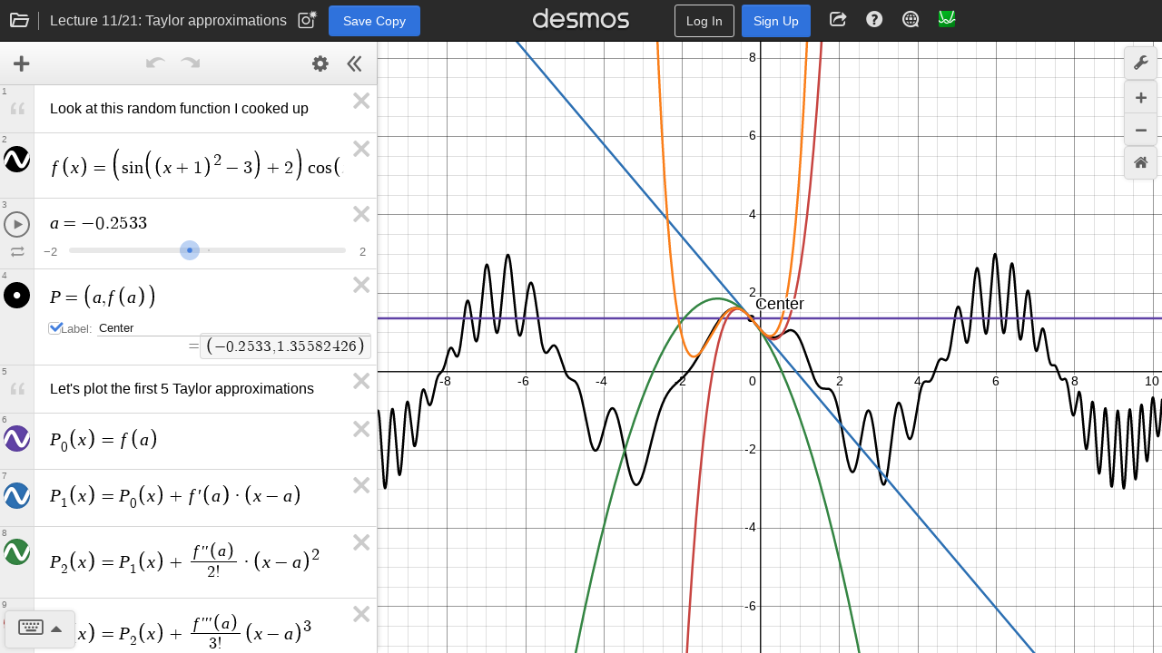

--- FILE ---
content_type: text/html; charset=utf-8
request_url: https://www.desmos.com/calculator/zhdolgt763
body_size: 5791
content:
<!doctype html>
    <html no_gl="true" lang="en" class="dcg-calculator-api-container-v1_12">
      <head>
        <link rel="stylesheet" href="/assets/build/shared_calculator_desktop-e670fb0451203ac0aa8d2fe7f13a916827e8843e.css" />
        <link rel="icon" href="/assets/img/apps/graphing/favicon.ico" type="image/x-icon" />
        <link rel="apple-touch-icon" href="/apple-touch-icon.png" />
        <link rel="manifest" href="/assets/pwa/app.webmanifest" />
        <meta http-equiv="Content-Type" content="text/html; charset=UTF-8" />
    <meta name="viewport" content="width=device-width, initial-scale=1.0" />
    <meta http-equiv="X-UA-Compatible" content="IE=edge, chrome=1" />
    <meta name="Description" content="Explore math with our beautiful, free online graphing calculator. Graph functions, plot points, visualize algebraic equations, add sliders, animate graphs, and more." />
    <meta name="twitter:card" content="summary_large_image" />
    <meta property="og:title" content="Lecture 11/21: Taylor approximations" />
    <meta property="og:site_name" content="Desmos" />
    <meta property="og:image" content="https://www.desmos.com/calc_thumbs/production/zhdolgt763.png" />
    <link rel="image_src" href="https://www.desmos.com/calc_thumbs/production/zhdolgt763.png" />
    <link
          rel="alternate"
          type="application/json+oembed"
          href="https://www.desmos.com/services/oembed?url=https%3A%2F%2Fwww.desmos.com%2Fcalculator%2Fzhdolgt763"
        /><link rel="canonical" href="https://www.desmos.com/calculator/zhdolgt763" /><link rel="alternate" hreflang="de" href="https://www.desmos.com/calculator/zhdolgt763?lang=de" /><link rel="alternate" hreflang="es" href="https://www.desmos.com/calculator/zhdolgt763?lang=es" /><link rel="alternate" hreflang="et" href="https://www.desmos.com/calculator/zhdolgt763?lang=et" /><link rel="alternate" hreflang="fr" href="https://www.desmos.com/calculator/zhdolgt763?lang=fr" /><link rel="alternate" hreflang="id" href="https://www.desmos.com/calculator/zhdolgt763?lang=id" /><link rel="alternate" hreflang="it" href="https://www.desmos.com/calculator/zhdolgt763?lang=it" /><link rel="alternate" hreflang="ja" href="https://www.desmos.com/calculator/zhdolgt763?lang=ja" /><link rel="alternate" hreflang="ko" href="https://www.desmos.com/calculator/zhdolgt763?lang=ko" /><link rel="alternate" hreflang="nl" href="https://www.desmos.com/calculator/zhdolgt763?lang=nl" /><link rel="alternate" hreflang="pl" href="https://www.desmos.com/calculator/zhdolgt763?lang=pl" /><link rel="alternate" hreflang="pt-BR" href="https://www.desmos.com/calculator/zhdolgt763?lang=pt-BR" /><link rel="alternate" hreflang="ru" href="https://www.desmos.com/calculator/zhdolgt763?lang=ru" /><link rel="alternate" hreflang="sv-SE" href="https://www.desmos.com/calculator/zhdolgt763?lang=sv-SE" /><link rel="alternate" hreflang="th" href="https://www.desmos.com/calculator/zhdolgt763?lang=th" /><link rel="alternate" hreflang="tr" href="https://www.desmos.com/calculator/zhdolgt763?lang=tr" /><link rel="alternate" hreflang="uk" href="https://www.desmos.com/calculator/zhdolgt763?lang=uk" /><link rel="alternate" hreflang="vi" href="https://www.desmos.com/calculator/zhdolgt763?lang=vi" /><link rel="alternate" hreflang="zh-CN" href="https://www.desmos.com/calculator/zhdolgt763?lang=zh-CN" /><link rel="alternate" hreflang="zh-TW" href="https://www.desmos.com/calculator/zhdolgt763?lang=zh-TW" /><link rel="alternate" hreflang="en" href="https://www.desmos.com/calculator/zhdolgt763" /><link rel="alternate" hreflang="x-default" href="https://www.desmos.com/calculator/zhdolgt763" />
    <title>Lecture 11/21: Taylor approximations | Desmos</title>
    <style>
      @keyframes dcg-loading-pulse {
        0% {
          opacity: 0;
        }
        20% {
          opacity: 1;
        }
        80% {
          opacity: 0;
          transform: scale(1.5, 1.5);
        }
        100% {
          opacity: 0;
          transform: scale(1.5, 1.5);
        }
      }

      .dcg-loading-div-container {
        position: absolute;
        left: 0;
        right: 0;
        top: 0;
        bottom: 0;
        background: #fff;
        z-index: 1000;
      }

      .dcg-loading-background-div {
        animation: dcg-loading-pulse 2.2s infinite;
        background: #eee;
        width: 140px;
        height: 140px;
        display: inline-block;
        position: absolute;
        top: 50%;
        left: 50%;
        margin-left: -70px;
        margin-top: -70px;
        border-radius: 50%;
      }

      .dcg-loading-div {
        font-size: 18px;
        width: 140px;
        height: 140px;
        display: inline-block;
        text-align: center;
        position: absolute;
        top: 50%;
        left: 50%;
        color: transparent;
        margin-left: -70px;
        margin-top: -70px;
        border-radius: 50%;
        background: no-repeat center center;
        background-size: 120px 25px;
        background-image: url([data-uri]);
      }
    </style>
      </head>
      <body data-load-data="{&quot;graph&quot;:{&quot;hash&quot;:&quot;zhdolgt763&quot;,&quot;parent_hash&quot;:&quot;fkrp0ytaro&quot;,&quot;title&quot;:&quot;Lecture 11/21: Taylor approximations&quot;,&quot;created&quot;:&quot;2020-05-25T22:51:54.000Z&quot;,&quot;versionCreatedAt&quot;:&quot;2020-05-25T22:51:54.000Z&quot;,&quot;stateUrl&quot;:&quot;https://www.desmos.com/calc-states/production/zhdolgt763&quot;,&quot;thumbUrl&quot;:&quot;https://www.desmos.com/calc_thumbs/production/zhdolgt763.png&quot;,&quot;currentVersion&quot;:&quot;7c56b09b-e848-11ef-9b06-ede84360c459&quot;,&quot;type&quot;:&quot;quick-link&quot;,&quot;access&quot;:&quot;link&quot;,&quot;product&quot;:&quot;graphing&quot;},&quot;initialProduct&quot;:&quot;graphing&quot;}">
        <div class="dcg-loading-div-container">
      <div class="dcg-loading-background-div"></div>
      <div class="dcg-loading-div">Loading...</div>
    </div>
    <div class="dcg-sliding-interior">
      <div id="dcg-header-container"></div>
      <div id="graph-container"></div>
    </div>
    <div id="mygraphs-container"></div>
    <div id="dcg-modal-container" handleEvent="true"></div>
    <img
      src="[data-uri]"
      id="whitebg"
      aria-hidden="true"
      alt=""
    /><script type="text/javascript">
      try {
        if (window !== window.top) {
          window.onerror = window.top.onerror;
          window.addEventListener('unhandledrejection', function (e) {
            throw e.reason;
          });
        }
      } catch (ex) {}
      if (typeof Desmos === 'undefined') Desmos = {};
      Desmos.config = {};
      Desmos.commit = 'd19cdae3704db09b516d098939d5cb341e5e8d06';
    </script><script type="text/javascript">
      if (!window.console) window.console = {};
      if (!window.console.log) window.console.log = function () {};
    </script><script type="text/javascript">
      if (window.location.protocol === 'file:') {
        window.history.pushState = function () {};
        window.history.replaceState = function () {};
      }
    </script>
        <script src="/assets/build/shared_calculator_desktop-cfd952dac15d0e552cb06c36629c0e9a4e6e1962.js"></script>
        <script>
      var _paq = (window._paq = window._paq || []);
      var paqTest = (window.paqTest = window.paqTest || []);
      _paq.push(['disableCookies']);
      _paq.push(['enableLinkTracking']);
      (function () {
        var u="/analytics/";;
        _paq.push(['setTrackerUrl', u + 'js/']);
        _paq.push(['setSiteId', '1']);
        var d = document,
          g = d.createElement('script'),
          s = d.getElementsByTagName('script')[0];
        g.async = true;
        g.src = u + 'js/';
        s.parentNode.insertBefore(g, s);
      })();
    </script>
      </body>
    </html>